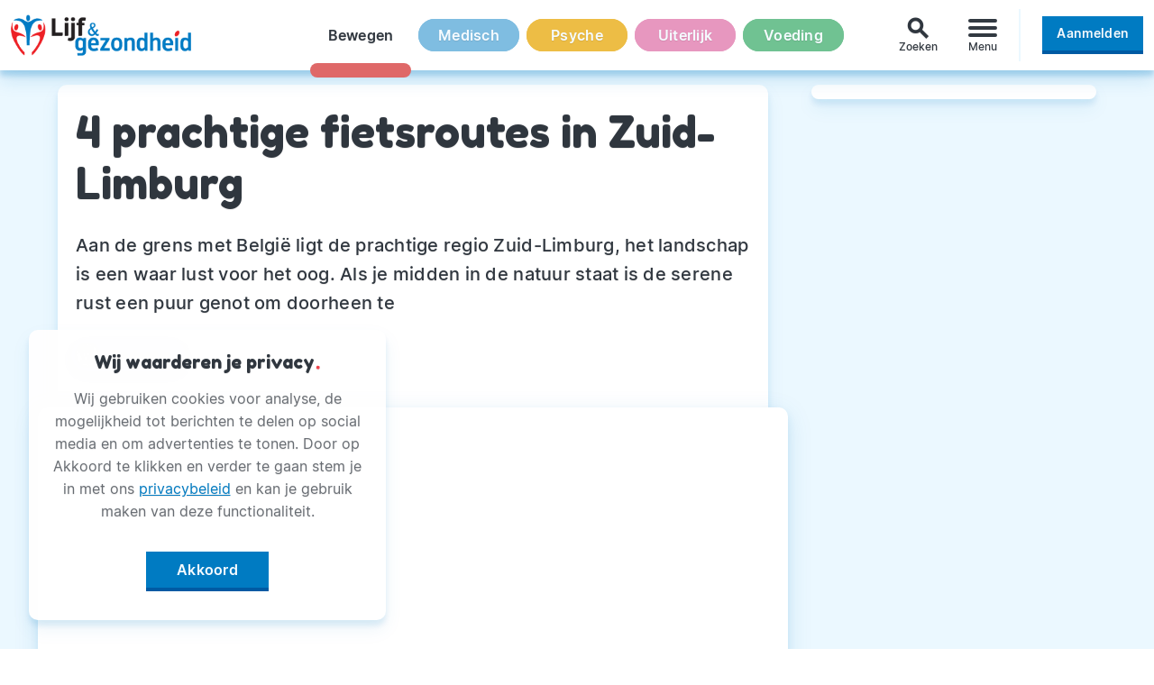

--- FILE ---
content_type: text/html
request_url: https://www.lijfengezondheid.nl/4-prachtige-fietsroutes-zuid-limburg
body_size: 7184
content:
<!DOCTYPE html>
<html xmlns="http://www.w3.org/1999/xhtml" lang="nl" xml:lang="nl">

<head>
  <meta http-equiv="Content-Type" content="text/html;charset=utf-8">
  <meta name="viewport" content="width=device-width, initial-scale=1.0">
  <meta http-equiv="X-UA-Compatible" content="ie=edge">

  <link rel="icon" href="/img/faviconLenG.jpg" sizes="32x32">
  <link rel="icon" href="/img/faviconLenG.jpg" sizes="192x192">
  <link rel="apple-touch-icon-precomposed" href="/img/faviconLenG.jpg">
  <meta name="msapplication-TileImage" content="/img/faviconLenG.jpg">
  <meta name="msapplication-TileColor" content="#ffffff">
  <meta name="theme-color" content="#ffffff">
  <meta name="referrer" content="unsafe-url">

  <title>4 prachtige fietsroutes in Zuid-Limburg Lijf & gezondheid</title>
  <meta name="description" content="Voor de recreatieve fietsers onder ons zijn er verschillende fietsroutes die je kunt afleggen om deze streek te ontdekken.">

  <meta name="author" content="Lijf & Gezondheid">

  <link rel="stylesheet" href="/css/lngNormalize.css">

  <link rel="stylesheet" href="https://fonts.googleapis.com/icon?family=Material+Icons&display=block">
  <link rel="stylesheet" href="/css/lngType.css">
  <link rel="stylesheet" href="/css/lngMain.min.css?ver=2.1.12">

  <script src="/js/jquery-3.4.0.min.js"></script>

  <!-- Google Tag Manager - advertentie scripts -->
  <script async src="https://securepubads.g.doubleclick.net/tag/js/gpt.js"></script>
  <script>
    window.googletag = window.googletag || {
      cmd: []
    };

    googletag.cmd.push(function() {

      googletag.defineSlot('/301943346/lg_1', [300, 250], 'div-gpt-ad-1566983581916-0').addService(googletag.pubads());

      googletag.defineSlot('/301943346/lg_2', [300, 250], 'div-gpt-ad-1566983637064-0').addService(googletag.pubads());

      googletag.defineSlot('/301943346/lg_3', [300, 250], 'div-gpt-ad-1566983680065-0').addService(googletag.pubads());

      googletag.pubads().enableSingleRequest();

      googletag.pubads().collapseEmptyDivs();

      googletag.enableServices();

    });
  </script>
  <!-- Google Tag Manager - advertentie scripts // eind -->
</head>

<body>
  <header class="c-header">
  <div class="l-container l-header">

    <a href="/" class="c-header__home">
      <img class="c-header__logo" src="/img/lijf-en-gezondheid_logo.png" alt="Het Lijf & gezondheid logo" role="presentation">
    </a>

    <nav class="c-header__categories js-navCategory">
      <ul class="c-nav --inline --evenly">
        <li class="c-nav__item c-navDot --bgA-bewegen is--active"><a href="/bewegen" class="c-navDot__inner --bg-bewegen">Bewegen</a></li><li class="c-nav__item c-navDot --bgA-medisch is--unactive"><a href="/medisch" class="c-navDot__inner --bg-medisch">Medisch</a></li><li class="c-nav__item c-navDot --bgA-psyche is--unactive"><a href="/psyche" class="c-navDot__inner --bg-psyche">Psyche</a></li><li class="c-nav__item c-navDot --bgA-uiterlijk is--unactive"><a href="/uiterlijk" class="c-navDot__inner --bg-uiterlijk">Uiterlijk</a></li><li class="c-nav__item c-navDot --bgA-voeding is--unactive"><a href="/voeding" class="c-navDot__inner --bg-voeding">Voeding</a></li>      </ul>
    </nav>

    <div id="js-searchExtender" class="c-header__search">
      <form role="search" id="js-searchForm" class="c-search" autocomplete="off" action="/zoek">
        <input type="search" id="js-searchInput" class="c-search__input" name="q" placeholder="Zoek bijvoorbeeld naar 'hoofdpijn'" aria-label="Zoek door alle artikelen van Lijf & gezondheid">
        <button type="submit" id="js-searchSubmit" class="c-search__submit">
          <i class="material-icons c-btn__icon">search</i>
        </button>
      </form>
      <div id="js-searchToggle" class="c-search__toggle">
        <i class="material-icons c-search__toggleIcon">search</i>
        <span class="c-search__hint">Zoeken</span>
      </div>
    </div>

    <div class="c-header__menu">
      <button class="c-burger js-burger" type="button" aria-label="Menu" aria-controls="navigation-menu">
        <div class="c-burger__box">
          <div class="c-burger__inner"></div>
        </div>
        <span class="c-burger__hint">Menu</span>
      </button>

      <nav id="navigation-menu" class="c-burgerMenu h-fadeIn--up js-burgerNav">
        <div class="c-burgerMenu__header"></div>
        <ul class="c-burgerMenu__body">

          <li class="h-mtA">
            <a class="c-burgerMenu__link" href="/zoek?q=Recept">Gezonde Recepten<i class="h-redPunc">!</i></a>
          </li>

          <li>
            <a class="c-burgerMenu__link" href="https://www.lijfengezondheid.nl/magazine-pdf"  rel="noopener nofollow">Magazine PDF<i class="h-redPunc material-icons">open_in_new</i></a>
          </li>

          <li class="h-mbA">
            <a class="c-burgerMenu__link" href="/mail-en-win">Winactie<i class="h-redPunc">!</i></a>
          </li>

          
                      <li class="is-mobileOnly">
              <a href="/inloggen" class="c-btn --wide --line-lngBl c-burgerMenu__btn"><span class="c-btn__inner">Inloggen</span></a>
            </li>
          
          <li class="h-mbA is-mobileOnly">
            <a href="/registreren" class="c-btn c-btn--push --wide"><span class="c-btn__inner">Aanmelden</span></a>          </li>

        </ul>
      </nav>

    </div>
    <div class="c-header__user">
      <a href="/registreren" class="c-btn c-btn--push --wide"><span class="c-btn__inner">Aanmelden</span></a>    </div>

  </div>
</header><div class="c-content"><main>
  <div class="l-container">
    <article class="c-card c-article">
      <header class="c-article__header">
        <h1 class="c-article__title">4 prachtige fietsroutes in Zuid-Limburg</h1>
        <p class="c-article__description">Aan de grens met België ligt de prachtige regio Zuid-Limburg, het landschap is een waar lust voor het oog. Als je midden in de natuur staat is de serene rust een puur genot om doorheen te </p>

        <a href="/profiel/redactie.27" rel="author">
          <div class="c-author c-author--header">
            <div class="c-author__image">
              <img src="profiel/27/profiel--27.jpg" role="presentation" />
            </div>
            <p class="c-author__name">Redactie</p>
          </div>
        </a>

      </header>
      <div class="c-article__image c-imgratio c-imgratio--21x9">
        <div class="c-imgratio__figure">
          <img class="c-imgratio__img" src="images/27/lijfengezondheid.nl-De-mooiste-fietsroutes-van-Zuid-Limburg1.jpg" alt="" role="presentation">
        </div>
      </div>
      <section class="c-article__section">
        lijfengezondheid.nl/15-redenen-om-er-op-uit-te-trekken-met-de-fiets/">fietsen</a>. Voor de recreatieve fietsers onder ons zijn er verschillende fietsroutes die je kunt afleggen om deze streek te ontdekken. Daarom zijn hier 4 van de mooiste fietsroutes van Zuid-Limburg:

1. Kastelenroute: Valkenburg aan de Geul
De kastelenroute is een prachtige fietsroutes door gemeente Valkenburg aan de Geul. De route start in Valkenburg en gaat in de richting Eijsden-Margraten en Gulp-Wittem. De route is 27,3 km lang en heeft verschillende klimmetjes. Maar het is het zeker waard als je door prachtige natuur rijdt en kan genieten van het prachtige uitzicht. De prachtige natuur en mooie vergezichten zijn een lust voor het oog. Daarnaast liggen er vele terrasjes op de route waar je even kunt pauzeren.

2. Proeven van Gerstenat
Deze prachtige fietsroute is pittig, maar ook een geweldige manier om de natuur te ontdekken. Deze route door Zuid-Limburg is ook wel bekend als een bierroute. De terrasjes langs de route zijn dan ook ideaal om even bij te pauzeren. De tocht is 54,3 km lang. De route brengt u door het mooie heuvellandschap en laat u genieten van het bourgondische Zuid-Limburg.

3. Langs de Maas in Zuid-Limburg
Fietsen langs de maas is iets wat elke fietsliefhebber wel eens gedaan moet hebben. Het Zuid-Limburgse landschap is een geweldige beleving van 92,4 km lang met verschillende colletjes. Onder andere de Fromberg komt voorbij. De route heeft voldoende vlakke stukken, dus je zit niet alleen maar in een klim of afdaling. Deze route is ideaal om de omgeving rond de Maas te ontdekken. Daarnaast is het ook handig om de fietstochten te combineren met een overnachting. Zo is een <a href="http://www.ulvend.eu/verblijven/molen-van-medael/vakantiewoningen/de-graanschuur/">vakantiehuis 12 personen van Ulvend</a> ideaal voor een wielrengroepje.

4. Amstel Gold Race lus 2 in Zuid-Limburg
De laatste fietsroute is er een voor de echte fanatieke fietser. De 2e lus van de Amstel Gold race. De verschillende beklimmingen van het Zuid-Limburgse landschap zijn echte kuitenbijters. Je beklimt verschillende bergen zoals de Cauberg, De Gulpenerberg en de Vaalserberg. Niet zomaar beklimmingen die je even doet. Deze route is dan ook 109,6 km lang. Je kan de bergen daarom ook verspreiden over meerdere dagen. Combineer je bezoek met een overnachting. Ben je met een groepje van 10? Dan is een <a href="http://www.ulvend.eu/verblijven/molen-van-medael/vakantiewoningen/het-koetsiershof/">Ulvend vakantiehuis</a> een goede uitvalsbasis om even goed tot rust te komen. Deze fietstocht is 109,6km lang.
Meer weten over deze fietsroutes of meerdere fietsroutes bekijken? Kijk dan eens op de website van<a href="https://www.vvvzuidlimburg.nl/te-doen-in-zuid-limburg/routes-in-zuid-limburg/zoek/?type=47dcd462-0285-46a9-8a6a-d52d0db93a32"> VVV Zuid-Limburg</a> voor nuttige informatie!      </section>
    </article>

    <aside id="js-asideStickyP" class="c-sticky">
      <div id="js-asideStickyC" class="c-sticky__sticker">

        <div class="c-mrb">

          <div id='div-gpt-ad-1566983581916-0' class="c-mrb__adv">
            <!-- /301943346/lg_1 -->
            <script>
              googletag.cmd.push(function() {
                googletag.display('div-gpt-ad-1566983581916-0');
              });
            </script>
          </div>

          <div id='div-gpt-ad-1566983637064-0' class="c-mrb__adv">
            <!-- /301943346/lg_2 -->
            <script>
              googletag.cmd.push(function() {
                googletag.display('div-gpt-ad-1566983637064-0');
              });
            </script>
          </div>

        </div>

      </div>
    </aside>

  </div>

  <aside class="c-fullBar c-fullBar--light h-mb0">
    <div class="l-container--narrow">
      <h3 class="c-fullBar__header">Door<i class="h-redPunc">:</i></h3>
    </div>
    <div class="l-container--narrow">
      <div class="c-card c-card--author">
        <div class="c-author">
          <div class="c-author__image">
            <img src="profiel/27/profiel--27.jpg" role="presentation" />
          </div>
          <p class="c-author__name">Redactie</p>
        </div>
        <div class="c-author__details">
          <p class="c-author__description">De redactie zorgt voor de onderwerpen en ondersteuning van onze specialistische schrijvers, maar ook voor vele artikelen op deze site en in onze huis-aan-huisbijlage.</p>
          <a href="/profiel/redactie.27" rel="author" class="c-anchor c-author__anchor">
            <span class="c-anchor__inner">Meer over Redactie</span>
            <i class="c-anchor__icon material-icons">keyboard_arrow_right</i>
          </a>
        </div>
      </div>
    </div>
    <div class="l-container--narrow h-mt3 h-mb1">
      <h3 class="c-fullBar__header">Sharing is caring<i class="h-redPunc">!</i></h3>
    </div>
    <div class="l-container--narrow">
      
  <div class="c-share">
    <div class="a2a_kit a2a_kit_size_32 a2a_default_style">
      <a id="js-share--facebook" class="c-btn--push c-share__btn h-facebook a2a_button_facebook">
        <img class="c-share__facebookLogo" src="/img/f_logo_RGB-White_144.png" role="presentation" alt="" />
      </a>
      <a id="js-share--twitter" class="c-btn--push c-share__btn h-twitter a2a_button_twitter"></a>
      <a id="js-share--whatsApp" class="c-btn--push c-share__btn h-whatsapp a2a_button_whatsapp"></a>
      <a id="js-share--email" class="c-btn--push c-share__btn a2a_button_email"></a>
      <a id="js-share--print" class="c-btn--push c-share__btn a2a_button_print"></a>
      <a id="js-share--more" class="c-btn--push c-share__btn a2a_dd" href="https://www.addtoany.com/share"></a>
    </div>
    <script>
      var a2a_config = a2a_config || {};
      a2a_config.onclick = 1;
      a2a_config.icon_color = "transparent";
      a2a_config.locale = "nl";
      a2a_config.num_services = 2;
    </script>
    <script async src="/js/addtoany/menu/page.min.js"></script>
  </div>    </div>
  </aside>

  <aside class="c-fullBar h-mt0 h-mb0">
    <div class="l-container--narrow">
      <h3 class="c-fullBar__header">Gerelateerd<i class="h-redPunc">:</i></h3>
    </div>
    <div class="c-hscroll l-container--narrow">
      <div class="c-hscroll__container">
        <div class="c-hscroll__content">
          <a class="c-tag c-tag--hscroll h-bg--lngWi" href="/zoek?q=recreatie"><span class="c-tag__inner">recreatie</span></a><a class="c-tag c-tag--hscroll h-bg--lngWi" href="/zoek?q=vakantie"><span class="c-tag__inner">vakantie</span></a><a class="c-tag c-tag--hscroll h-bg--lngWi" href="/zoek?q=beweging"><span class="c-tag__inner">beweging</span></a>        </div>
      </div>
    </div>
    <div class="c-hscroll l-container">
      <div class="c-hscroll__container">
        <div class="c-hscroll__content l-grid4">
          
      <article class="c-card c-card--related c-card--1">
        <a class="c-card__image" href="/met-kleine-kinderen-op-vakantie-hoe-doe-je-dat-met-slapen">
          <div class="c-imgratio c-imgratio--21x9">
            <figure class="c-imgratio__figure">
              <img class="c-imgratio__img" src="/images/1131/foto%20website%202.jpeg" role="presentation">
            </figure>
          </div>
        </a>
        <a class="c-card__category c-tag h-bg--P" href="/psyche">
                <span class="c-category__inner c-tag__inner">Psyche</span>
              </a>
        <a class="c-card__text" href="/met-kleine-kinderen-op-vakantie-hoe-doe-je-dat-met-slapen">
          <h2 class="c-card__title h3">Met kleine kinderen op vakantie. Hoe doe je dat met slapen?</h2>
          <p class="c-card__description">De zomervakantie komt er weer aan. Heerlijk genieten met elkaar. Misschien ga je wel lekker op vakantie met het gezin. Maar hoe gaat het met slapen op vakantie?</p>
        </a>
      </article>
      <article class="c-card c-card--related c-card--2">
        <a class="c-card__image" href="/nieuwe-subsidieronde-om-dagelijkse-beweging-te-stimuleren">
          <div class="c-imgratio c-imgratio--21x9">
            <figure class="c-imgratio__figure">
              <img class="c-imgratio__img" src="/images/27/nordic-walking-1369306_1280.jpg" role="presentation">
            </figure>
          </div>
        </a>
        <a class="c-card__category c-tag h-bg--B" href="/bewegen">
                <span class="c-category__inner c-tag__inner">Bewegen</span>
              </a>
        <a class="c-card__text" href="/nieuwe-subsidieronde-om-dagelijkse-beweging-te-stimuleren">
          <h2 class="c-card__title h3">Nieuwe subsidieronde om dagelijkse beweging te stimuleren</h2>
          <p class="c-card__description">Het ministerie van Volksgezondheid, Welzijn en Sport (VWS) stelt opnieuw geld beschikbaar om laagdrempelige beweeginitiatieven aan te jagen.</p>
        </a>
      </article>
      <article class="c-card c-card--related c-card--3">
        <a class="c-card__image" href="/goede-voornemens-in-beweging-zo-houd-je-het-vol-na-januari">
          <div class="c-imgratio c-imgratio--21x9">
            <figure class="c-imgratio__figure">
              <img class="c-imgratio__img" src="/images/27/fortune-vieyra-jD4MtXnsJ6w-unsplash.jpg" role="presentation">
            </figure>
          </div>
        </a>
        <a class="c-card__category c-tag h-bg--B" href="/bewegen">
                <span class="c-category__inner c-tag__inner">Bewegen</span>
              </a>
        <a class="c-card__text" href="/goede-voornemens-in-beweging-zo-houd-je-het-vol-na-januari">
          <h2 class="c-card__title h3">Goede voornemens in beweging: zo houd je het vol na januari</h2>
          <p class="c-card__description">De tweede helft van januari is een bijzonder moment. De feestdagen liggen achter ons, de agenda’s zijn weer gevuld en de sportscholen puilen – nog steeds – uit.</p>
        </a>
      </article>
      <article class="c-card c-card--related c-card--4">
        <a class="c-card__image" href="/beweeg-je-onvoldoende-zo-pak-je-het-aan">
          <div class="c-imgratio c-imgratio--21x9">
            <figure class="c-imgratio__figure">
              <img class="c-imgratio__img" src="/images/27/touwtraining.jpg" role="presentation">
            </figure>
          </div>
        </a>
        <a class="c-card__category c-tag h-bg--B" href="/bewegen">
                <span class="c-category__inner c-tag__inner">Bewegen</span>
              </a>
        <a class="c-card__text" href="/beweeg-je-onvoldoende-zo-pak-je-het-aan">
          <h2 class="c-card__title h3">Beweeg je onvoldoende? Zo pak je het aan!</h2>
          <p class="c-card__description">Onvoldoende beweging verhoogt de kans op vervelende aandoeningen en verkleint de kans op het behalen van een hoge leeftijd.</p>
        </a>
      </article>
      <article class="c-card c-card--related c-card--5">
        <a class="c-card__image" href="/actieve-vakantie-in-de-belgische-ardennen">
          <div class="c-imgratio c-imgratio--21x9">
            <figure class="c-imgratio__figure">
              <img class="c-imgratio__img" src="/images/27/Camping-Barvaux.jpg" role="presentation">
            </figure>
          </div>
        </a>
        <a class="c-card__category c-tag h-bg--B" href="/bewegen">
                <span class="c-category__inner c-tag__inner">Bewegen</span>
              </a>
        <a class="c-card__text" href="/actieve-vakantie-in-de-belgische-ardennen">
          <h2 class="c-card__title h3">Actieve vakantie in de Belgische Ardennen</h2>
          <p class="c-card__description">Actieve vakantie in de Belgische Ardennen
Steeds meer gezinnen kiezen ervoor om hun vakantie te gebruiken om samen sportieve activiteiten te ondernemen. Kanoën, survivallen en mountainbiken zijn populaire vakantieactiviteiten.</p>
        </a>
      </article>
      <article class="c-card c-card--related c-card--6">
        <a class="c-card__image" href="/focus-niet-teveel-op-de-cijfers-elke-minuut-beweging-telt">
          <div class="c-imgratio c-imgratio--21x9">
            <figure class="c-imgratio__figure">
              <img class="c-imgratio__img" src="/images/27/voeten.jpg" role="presentation">
            </figure>
          </div>
        </a>
        <a class="c-card__category c-tag h-bg--B" href="/bewegen">
                <span class="c-category__inner c-tag__inner">Bewegen</span>
              </a>
        <a class="c-card__text" href="/focus-niet-teveel-op-de-cijfers-elke-minuut-beweging-telt">
          <h2 class="c-card__title h3">Focus niet teveel op de cijfers: elke minuut beweging telt!</h2>
          <p class="c-card__description">Meer dan de helft van alle Nederlanders beweegt onvoldoende.</p>
        </a>
      </article>
      <article class="c-card c-card--related c-card--7">
        <a class="c-card__image" href="/sporten-op-vakantie-geeft-een-voldaan-gevoel">
          <div class="c-imgratio c-imgratio--21x9">
            <figure class="c-imgratio__figure">
              <img class="c-imgratio__img" src="/images/27/chateau_de_salles.jpg" role="presentation">
            </figure>
          </div>
        </a>
        <a class="c-card__category c-tag h-bg--B" href="/bewegen">
                <span class="c-category__inner c-tag__inner">Bewegen</span>
              </a>
        <a class="c-card__text" href="/sporten-op-vakantie-geeft-een-voldaan-gevoel">
          <h2 class="c-card__title h3">Sporten op vakantie geeft een voldaan gevoel </h2>
          <p class="c-card__description">Wil je sporten op vakantie en zoek je een bestemming met voldoende sportieve en actieve activiteiten?</p>
        </a>
      </article>
      <article class="c-card c-card--related c-card--8">
        <a class="c-card__image" href="/een-sportieve-zomervakantie-in-de-dordogne">
          <div class="c-imgratio c-imgratio--21x9">
            <figure class="c-imgratio__figure">
              <img class="c-imgratio__img" src="/images/27/Tennis-op-vakantiepark-Dordogne.jpg" role="presentation">
            </figure>
          </div>
        </a>
        <a class="c-card__category c-tag h-bg--B" href="/bewegen">
                <span class="c-category__inner c-tag__inner">Bewegen</span>
              </a>
        <a class="c-card__text" href="/een-sportieve-zomervakantie-in-de-dordogne">
          <h2 class="c-card__title h3">Een sportieve zomervakantie in de Dordogne</h2>
          <p class="c-card__description">Sporten en actief zijn doe je niet alleen thuis. Ook op vakantie wil je in beweging blijven.</p>
        </a>
      </article>		  
        </div>
      </div>
    </div>
  </aside>
    <script type="application/ld+json">
    {
      "@context": "https://schema.org",
      "@type": "Article",
      "mainEntityOfPage": {
        "@type": "WebPage",
        "@id": "https://www.lijfengezondheid.nl/4-prachtige-fietsroutes-zuid-limburg"
      },
      "headline": "4 prachtige fietsroutes in Zuid-Limburg",
      "image": "https://www.lijfengezondheid.nl/images/27/lijfengezondheid.nl-De-mooiste-fietsroutes-van-Zuid-Limburg1.jpg",
      "author": {
        "@type": "Person",
        "name": "Redactie"
      },
      "genre": "Bewegen",
      "keywords": "recreatie vakantie beweging bewegen Bewegen",
      "publisher": {
        "@type": "Organization",
        "name": "Lijf & gezondheid",
        "logo": {
          "@type": "ImageObject",
          "url": "https://www.lijfengezondheid.nl/img/lijf-en-gezondheid_logo.png"
        }
      },
      "datePublished": "2017-08-14",
      "dateModified": "2017-08-14",
      "description": "Aan de grens met België ligt de prachtige regio Zuid-Limburg, het landschap is een waar lust voor het oog. Als je midden in de natuur staat is de serene rust een puur genot om doorheen te",
      "articleBody": "lijfengezondheid.nl/15-redenen-om-er-op-uit-te-trekken-met-de-fiets/\">fietsen. Voor de recreatieve fietsers onder ons zijn er verschillende fietsroutes die je kunt afleggen om deze streek te ontdekken. Daarom zijn hier 4 van de mooiste fietsroutes van Zuid-Limburg:

1. Kastelenroute: Valkenburg aan de Geul
De kastelenroute is een prachtige fietsroutes door gemeente Valkenburg aan de Geul. De route start in Valkenburg en gaat in de richting Eijsden-Margraten en Gulp-Wittem. De route is 27,3 km lang en heeft verschillende klimmetjes. Maar het is het zeker waard als je door prachtige natuur rijdt en kan genieten van het prachtige uitzicht. De prachtige natuur en mooie vergezichten zijn een lust voor het oog. Daarnaast liggen er vele terrasjes op de route waar je even kunt pauzeren.

2. Proeven van Gerstenat
Deze prachtige fietsroute is pittig, maar ook een geweldige manier om de natuur te ontdekken. Deze route door Zuid-Limburg is ook wel bekend als een bierroute. De terrasjes langs de route zijn dan ook ideaal om even bij te pauzeren. De tocht is 54,3 km lang. De route brengt u door het mooie heuvellandschap en laat u genieten van het bourgondische Zuid-Limburg.

3. Langs de Maas in Zuid-Limburg
Fietsen langs de maas is iets wat elke fietsliefhebber wel eens gedaan moet hebben. Het Zuid-Limburgse landschap is een geweldige beleving van 92,4 km lang met verschillende colletjes. Onder andere de Fromberg komt voorbij. De route heeft voldoende vlakke stukken, dus je zit niet alleen maar in een klim of afdaling. Deze route is ideaal om de omgeving rond de Maas te ontdekken. Daarnaast is het ook handig om de fietstochten te combineren met een overnachting. Zo is een vakantiehuis 12 personen van Ulvend ideaal voor een wielrengroepje.

4. Amstel Gold Race lus 2 in Zuid-Limburg
De laatste fietsroute is er een voor de echte fanatieke fietser. De 2e lus van de Amstel Gold race. De verschillende beklimmingen van het Zuid-Limburgse landschap zijn echte kuitenbijters. Je beklimt verschillende bergen zoals de Cauberg, De Gulpenerberg en de Vaalserberg. Niet zomaar beklimmingen die je even doet. Deze route is dan ook 109,6 km lang. Je kan de bergen daarom ook verspreiden over meerdere dagen. Combineer je bezoek met een overnachting. Ben je met een groepje van 10? Dan is een Ulvend vakantiehuis een goede uitvalsbasis om even goed tot rust te komen. Deze fietstocht is 109,6km lang.
Meer weten over deze fietsroutes of meerdere fietsroutes bekijken? Kijk dan eens op de website van VVV Zuid-Limburg voor nuttige informatie!"
    }
  </script>

</main>
<div id="js-scrollToTop" class="c-backToTop" style="display:none;"><i class="material-icons">arrow_upward</i></div></div><footer class="c-footer">
  <div class="l-container l-grid3">

    <nav class="h-mb0">
      <ul class="c-nav --footer">
        <li class="c-sectionh">
          <span class="c-sectionh__inner h-heading">Categorieën<span class="c-sectionh__last">.</span></span>
        </li>
        <li class="c-nav__item"><a href="/bewegen" class="c-nav__link --txtH-bewegen">Bewegen</a></li><li class="c-nav__item"><a href="/medisch" class="c-nav__link --txtH-medisch">Medisch</a></li><li class="c-nav__item"><a href="/psyche" class="c-nav__link --txtH-psyche">Psyche</a></li><li class="c-nav__item"><a href="/uiterlijk" class="c-nav__link --txtH-uiterlijk">Uiterlijk</a></li><li class="c-nav__item"><a href="/voeding" class="c-nav__link --txtH-voeding">Voeding</a></li>      </ul>
    </nav>

    <nav class="h-mb0">
      <ul class="c-nav --footer">
        <li class="c-sectionh">
          <span class="c-sectionh__inner h-heading">Lijf & gezondheid<span class="c-sectionh__last">.</span></span>
        </li>
        <li class="c-nav__item">
          <a href="/over-ons" class="c-nav__link">Over Ons</a>
        </li>
        <li class="c-nav__item">
          <a href="/andere-uitgaven" class="c-nav__link">Andere Uitgaven</a>
        </li>
        <li class="c-nav__item">
          <a href="/adverteren" class="c-nav__link">Adverteren</a>
        </li>
        <li class="c-nav__item">
          <a href="/privacy" class="c-nav__link">Privacy</a>
        </li>
        <li class="c-nav__item">
          <a href="/magazine-pdf" class="c-nav__link">Magazine PDF</a>
        </li>
        <li class="c-nav__item">
          <a href="/winactie" class="c-nav__link">Winactie</a>
        </li>
		<li class="c-nav__item">
          <a href="/voorwaarden" class="c-nav__link">Voorwaarden</a>
        </li>
	
      </ul>
    </nav>

    <nav class="h-mb0">
      <ul class="c-nav --footer">
        <li class="c-sectionh">
          <span class="c-sectionh__inner h-heading">Volg Ons<span class="c-sectionh__last">!</span></span>
        </li>
        <li class="c-nav__item">
          <a href="https://www.facebook.com/LijfenGezondheid/" class="c-nav__link">Facebook</a>
        </li>
        <li class="c-nav__item">
          <a href="https://www.instagram.com/lijfengezondheid/" class="c-nav__link">Instagram</a>
        </li>
        <li class="c-nav__item">
          <a href="https://twitter.com/LijfGezondheid" class="c-nav__link">Twitter</a>
        </li>
      </ul>
    </nav>

  </div>
</footer><aside>
    <div id="successModal" class="c-modal c-modal--success" tabindex="-1" role="dialog" aria-hidden="true">
    <div class="c-modal__dialog">
      <div class="c-modal__content">
        <button type="button" class="c-btn --lngWi-bg c-modal__close js-closeModal js-windowReload">
          <span class="c-btn__inner">&times;</span>
        </button>
        <div class="c-modal__header">
          <i class="material-icons" aria-hidden="true">check_circle_outline</i>
          <span id="js-successH" class="h2"></span>
        </div>
        <div class="c-modal__body">
          <p id="js-successP"></p>
        </div>
      </div>
    </div>
  </div>

  <div id="successToastModal" class="c-modal c-modal--success" tabindex="-1" role="dialog" aria-hidden="true">
    <div class="c-modal__dialog">
      <div class="c-modal__content">
        <div class="c-modal__header">
          <i class="material-icons" aria-hidden="true">check_circle_outline</i>
          <span id="js-successToastH" class="h2"></span>
        </div>
        <div class="c-modal__body">
          <p id="js-successToastP"></p>
        </div>
      </div>
    </div>
  </div>

  <div id="errorModal" class="c-modal c-modal--error" tabindex="-1" role="dialog" aria-hidden="true">
    <div class="c-modal__dialog">
      <div class="c-modal__content">
        <div class="c-modal__header">
          <i class="material-icons" aria-hidden="true">block</i>
          <span id="js-errorH" class="h2"></span>
        </div>
        <div class="c-modal__body">
          <p id="js-errorP"></p>
          <button type="button" class="c-btn --lngWi-bg js-closeModal">
            <span class="c-btn__inner">Ik begrijp het</span>
          </button>
        </div>
      </div>
    </div>
  </div>
</aside>  <div id="js-cookies" class="c-cookies h-fadeIn--up">
    <div class="c-card h-mb0">
      <div class="c-card__text">
        <h3 class="c-card__title h-mb1">Wij waarderen je privacy<i class="h-redPunc">.</i></h3>
        <p class="h-txt--sD">Wij gebruiken cookies voor analyse, de mogelijkheid tot berichten te delen op social media en om advertenties te tonen. Door op Akkoord te klikken en verder te gaan stem je in met ons <a href="/privacy" class="c-link">privacybeleid</a> en kan je gebruik maken van deze functionaliteit.</p>
        <button id="js-cookiesYes" class="c-btn c-btn--push">
          <span class="c-btn__inner">Akkoord</span>
        </button>
      </div>
    </div>
  </div>
  <script>
    $(document).ready(function() {
      setTimeout(function() {
        $("#js-cookies").show();
      }, 1000);
      $("#js-cookiesYes").click(function() {
        $.ajax({
          type: "GET",
          url: "/include/ajax--acceptCookies.php",
          success: function() {
            console.log('cookies!');
            $("#js-cookies").fadeOut();
          }
        });
      });
    });
  </script>
    <!-- Global site tag (gtag.js) - Google Analytics -->
    <script async src="https://www.googletagmanager.com/gtag/js?id=UA-41998773-2"></script>
    <script>
      window.dataLayer = window.dataLayer || [];

      function gtag() {
        dataLayer.push(arguments);
      }
      gtag('js', new Date());
      gtag('config', 'UA-41998773-2');
    </script>
    <script>
      window.dataLayer = window.dataLayer || [];
      window.dataLayer.push({
        'PageCategory': 'a',
        'ProfileUser': ''
      });
    </script>
    <script src="/js/lngMain.js?ver=2.1.12"></script>
</body>

</html>

--- FILE ---
content_type: text/html; charset=utf-8
request_url: https://www.google.com/recaptcha/api2/aframe
body_size: 268
content:
<!DOCTYPE HTML><html><head><meta http-equiv="content-type" content="text/html; charset=UTF-8"></head><body><script nonce="IkV8CFh0x0lNnBhKcYvxXA">/** Anti-fraud and anti-abuse applications only. See google.com/recaptcha */ try{var clients={'sodar':'https://pagead2.googlesyndication.com/pagead/sodar?'};window.addEventListener("message",function(a){try{if(a.source===window.parent){var b=JSON.parse(a.data);var c=clients[b['id']];if(c){var d=document.createElement('img');d.src=c+b['params']+'&rc='+(localStorage.getItem("rc::a")?sessionStorage.getItem("rc::b"):"");window.document.body.appendChild(d);sessionStorage.setItem("rc::e",parseInt(sessionStorage.getItem("rc::e")||0)+1);localStorage.setItem("rc::h",'1769603829290');}}}catch(b){}});window.parent.postMessage("_grecaptcha_ready", "*");}catch(b){}</script></body></html>